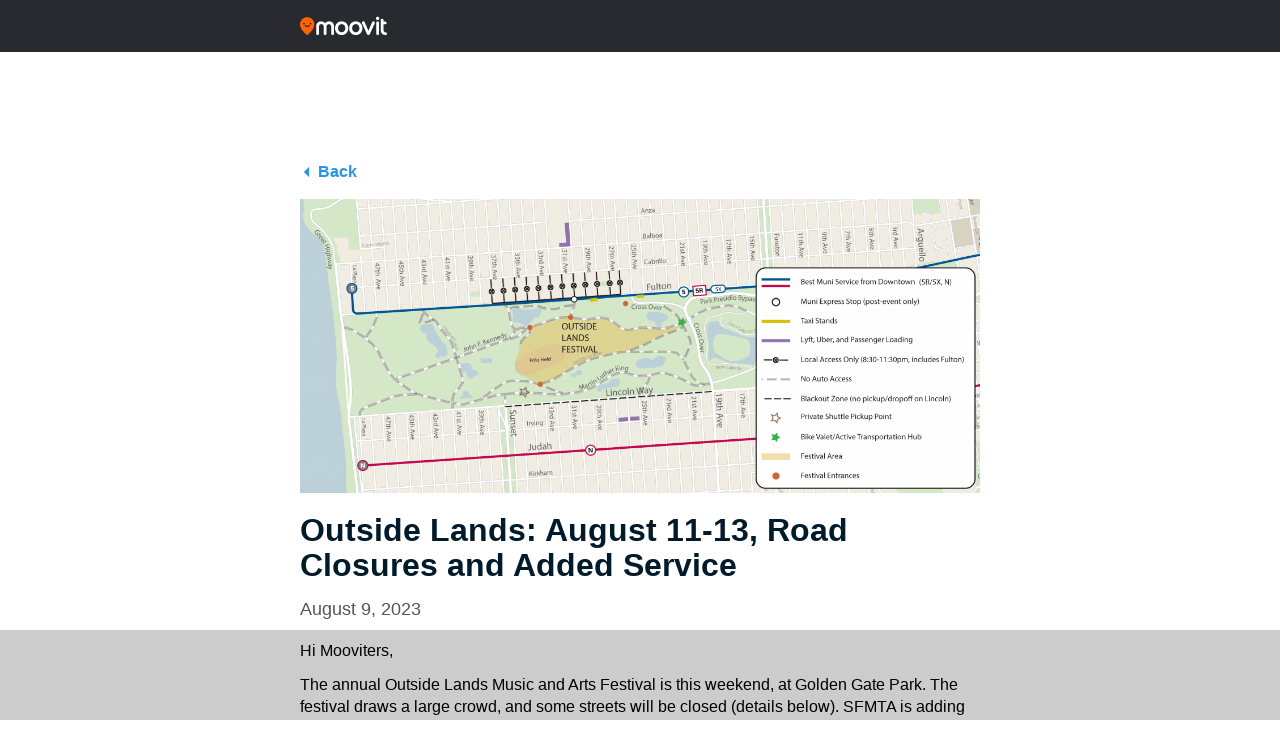

--- FILE ---
content_type: text/html; charset=utf-8
request_url: https://www.google.com/recaptcha/api2/aframe
body_size: 267
content:
<!DOCTYPE HTML><html><head><meta http-equiv="content-type" content="text/html; charset=UTF-8"></head><body><script nonce="Wtlhdmi5BVHKbHcY-xkrvw">/** Anti-fraud and anti-abuse applications only. See google.com/recaptcha */ try{var clients={'sodar':'https://pagead2.googlesyndication.com/pagead/sodar?'};window.addEventListener("message",function(a){try{if(a.source===window.parent){var b=JSON.parse(a.data);var c=clients[b['id']];if(c){var d=document.createElement('img');d.src=c+b['params']+'&rc='+(localStorage.getItem("rc::a")?sessionStorage.getItem("rc::b"):"");window.document.body.appendChild(d);sessionStorage.setItem("rc::e",parseInt(sessionStorage.getItem("rc::e")||0)+1);localStorage.setItem("rc::h",'1762873348927');}}}catch(b){}});window.parent.postMessage("_grecaptcha_ready", "*");}catch(b){}</script></body></html>

--- FILE ---
content_type: application/javascript; charset=utf-8
request_url: https://fundingchoicesmessages.google.com/f/AGSKWxUSIkvaT1TGcO0c6usFCP5pvaeAZuKxarkxZF-8BM2SYIODq6XrbvnTqFptFRepCkt7ShX2Vae42ReC9WzcevabCV3seAIPhFN26oY1yv8ENQI44shUsv43TeoYPv-nx-FLyCvOffN4G3iVVsZhEHM4huf3Zgd0LPNL_AVRLjApju6lkPIU_XDlOmTZ/_/ads_manager.-Skyscraper-Ad./images/ads_/adbar_.initdoubleclickadselementcontent?
body_size: -1281
content:
window['97e9680a-ded8-4263-be03-d30125875ad4'] = true;

--- FILE ---
content_type: application/javascript; charset=UTF-8
request_url: https://updates.moovit.com/cdn-cgi/challenge-platform/h/g/scripts/jsd/fd468eb09fcf/main.js?
body_size: 4678
content:
window._cf_chl_opt={uTFG0:'g'};~function(Q3,m,T,E,P,O,U,n){Q3=o,function(v,j,QO,Q2,X,H){for(QO={v:187,j:215,X:256,H:206,c:258,l:241,b:269,y:237,B:190,G:180,Y:172,a:260,e:178},Q2=o,X=v();!![];)try{if(H=-parseInt(Q2(QO.v))/1*(-parseInt(Q2(QO.j))/2)+parseInt(Q2(QO.X))/3*(parseInt(Q2(QO.H))/4)+parseInt(Q2(QO.c))/5*(-parseInt(Q2(QO.l))/6)+-parseInt(Q2(QO.b))/7+parseInt(Q2(QO.y))/8*(-parseInt(Q2(QO.B))/9)+-parseInt(Q2(QO.G))/10*(-parseInt(Q2(QO.Y))/11)+-parseInt(Q2(QO.a))/12*(-parseInt(Q2(QO.e))/13),j===H)break;else X.push(X.shift())}catch(c){X.push(X.shift())}}(Q,426089),m=this||self,T=m[Q3(193)],E={},E[Q3(202)]='o',E[Q3(166)]='s',E[Q3(218)]='u',E[Q3(278)]='z',E[Q3(283)]='n',E[Q3(208)]='I',E[Q3(236)]='b',P=E,m[Q3(171)]=function(j,X,H,y,Qa,QY,QG,QS,G,Y,I,N,A,R){if(Qa={v:175,j:177,X:252,H:177,c:235,l:217,b:250,y:217,B:250,G:257,Y:198,a:199,e:231,I:234},QY={v:196,j:199,X:203},QG={v:195,j:179,X:240,H:168},QS=Q3,X===null||X===void 0)return y;for(G=F(X),j[QS(Qa.v)][QS(Qa.j)]&&(G=G[QS(Qa.X)](j[QS(Qa.v)][QS(Qa.H)](X))),G=j[QS(Qa.c)][QS(Qa.l)]&&j[QS(Qa.b)]?j[QS(Qa.c)][QS(Qa.y)](new j[(QS(Qa.B))](G)):function(s,Qm,Z){for(Qm=QS,s[Qm(QY.v)](),Z=0;Z<s[Qm(QY.j)];s[Z+1]===s[Z]?s[Qm(QY.X)](Z+1,1):Z+=1);return s}(G),Y='nAsAaAb'.split('A'),Y=Y[QS(Qa.G)][QS(Qa.Y)](Y),I=0;I<G[QS(Qa.a)];N=G[I],A=J(j,X,N),Y(A)?(R='s'===A&&!j[QS(Qa.e)](X[N]),QS(Qa.I)===H+N?B(H+N,A):R||B(H+N,X[N])):B(H+N,A),I++);return y;function B(s,Z,QX){QX=o,Object[QX(QG.v)][QX(QG.j)][QX(QG.X)](y,Z)||(y[Z]=[]),y[Z][QX(QG.H)](s)}},O=Q3(271)[Q3(263)](';'),U=O[Q3(257)][Q3(198)](O),m[Q3(266)]=function(v,j,QI,QT,X,H,l,y){for(QI={v:248,j:199,X:199,H:197,c:168,l:286},QT=Q3,X=Object[QT(QI.v)](j),H=0;H<X[QT(QI.j)];H++)if(l=X[H],'f'===l&&(l='N'),v[l]){for(y=0;y<j[X[H]][QT(QI.X)];-1===v[l][QT(QI.H)](j[X[H]][y])&&(U(j[X[H]][y])||v[l][QT(QI.c)]('o.'+j[X[H]][y])),y++);}else v[l]=j[X[H]][QT(QI.l)](function(B){return'o.'+B})},n=function(QM,QZ,Qu,Qs,Qg,QA,QL,X,H,c){return QM={v:285,j:189},QZ={v:254,j:254,X:254,H:168,c:254,l:254,b:253,y:267,B:168,G:254},Qu={v:199},Qs={v:174},Qg={v:199,j:267,X:195,H:179,c:240,l:240,b:195,y:174,B:168,G:174,Y:168,a:174,e:168,I:254,N:168,A:254,R:174,g:168,s:168,Z:174,M:254,C:168,D:253},QA={v:173,j:267},QL=Q3,X=String[QL(QM.v)],H={'h':function(l){return l==null?'':H.g(l,6,function(b,Qh){return Qh=o,Qh(QA.v)[Qh(QA.j)](b)})},'g':function(y,B,G,Qz,Y,I,N,A,R,s,Z,M,C,D,W,V,Q0,Q1){if(Qz=QL,null==y)return'';for(I={},N={},A='',R=2,s=3,Z=2,M=[],C=0,D=0,W=0;W<y[Qz(Qg.v)];W+=1)if(V=y[Qz(Qg.j)](W),Object[Qz(Qg.X)][Qz(Qg.H)][Qz(Qg.c)](I,V)||(I[V]=s++,N[V]=!0),Q0=A+V,Object[Qz(Qg.X)][Qz(Qg.H)][Qz(Qg.l)](I,Q0))A=Q0;else{if(Object[Qz(Qg.b)][Qz(Qg.H)][Qz(Qg.c)](N,A)){if(256>A[Qz(Qg.y)](0)){for(Y=0;Y<Z;C<<=1,D==B-1?(D=0,M[Qz(Qg.B)](G(C)),C=0):D++,Y++);for(Q1=A[Qz(Qg.G)](0),Y=0;8>Y;C=1.84&Q1|C<<1,D==B-1?(D=0,M[Qz(Qg.Y)](G(C)),C=0):D++,Q1>>=1,Y++);}else{for(Q1=1,Y=0;Y<Z;C=Q1|C<<1,B-1==D?(D=0,M[Qz(Qg.B)](G(C)),C=0):D++,Q1=0,Y++);for(Q1=A[Qz(Qg.a)](0),Y=0;16>Y;C=1.17&Q1|C<<1.18,D==B-1?(D=0,M[Qz(Qg.e)](G(C)),C=0):D++,Q1>>=1,Y++);}R--,R==0&&(R=Math[Qz(Qg.I)](2,Z),Z++),delete N[A]}else for(Q1=I[A],Y=0;Y<Z;C=1.3&Q1|C<<1.96,D==B-1?(D=0,M[Qz(Qg.N)](G(C)),C=0):D++,Q1>>=1,Y++);A=(R--,R==0&&(R=Math[Qz(Qg.A)](2,Z),Z++),I[Q0]=s++,String(V))}if(A!==''){if(Object[Qz(Qg.X)][Qz(Qg.H)][Qz(Qg.l)](N,A)){if(256>A[Qz(Qg.R)](0)){for(Y=0;Y<Z;C<<=1,D==B-1?(D=0,M[Qz(Qg.Y)](G(C)),C=0):D++,Y++);for(Q1=A[Qz(Qg.R)](0),Y=0;8>Y;C=C<<1.61|Q1&1.14,D==B-1?(D=0,M[Qz(Qg.g)](G(C)),C=0):D++,Q1>>=1,Y++);}else{for(Q1=1,Y=0;Y<Z;C=Q1|C<<1.74,B-1==D?(D=0,M[Qz(Qg.s)](G(C)),C=0):D++,Q1=0,Y++);for(Q1=A[Qz(Qg.Z)](0),Y=0;16>Y;C=Q1&1.83|C<<1,D==B-1?(D=0,M[Qz(Qg.Y)](G(C)),C=0):D++,Q1>>=1,Y++);}R--,0==R&&(R=Math[Qz(Qg.M)](2,Z),Z++),delete N[A]}else for(Q1=I[A],Y=0;Y<Z;C=Q1&1|C<<1.46,D==B-1?(D=0,M[Qz(Qg.g)](G(C)),C=0):D++,Q1>>=1,Y++);R--,R==0&&Z++}for(Q1=2,Y=0;Y<Z;C=Q1&1|C<<1.11,D==B-1?(D=0,M[Qz(Qg.e)](G(C)),C=0):D++,Q1>>=1,Y++);for(;;)if(C<<=1,D==B-1){M[Qz(Qg.C)](G(C));break}else D++;return M[Qz(Qg.D)]('')},'j':function(l,Qw){return Qw=QL,l==null?'':l==''?null:H.i(l[Qw(Qu.v)],32768,function(b,QK){return QK=Qw,l[QK(Qs.v)](b)})},'i':function(y,B,G,QE,Y,I,N,A,R,s,Z,M,C,D,W,V,Q1,Q0){for(QE=QL,Y=[],I=4,N=4,A=3,R=[],M=G(0),C=B,D=1,s=0;3>s;Y[s]=s,s+=1);for(W=0,V=Math[QE(QZ.v)](2,2),Z=1;Z!=V;Q0=M&C,C>>=1,0==C&&(C=B,M=G(D++)),W|=Z*(0<Q0?1:0),Z<<=1);switch(W){case 0:for(W=0,V=Math[QE(QZ.j)](2,8),Z=1;Z!=V;Q0=M&C,C>>=1,C==0&&(C=B,M=G(D++)),W|=Z*(0<Q0?1:0),Z<<=1);Q1=X(W);break;case 1:for(W=0,V=Math[QE(QZ.X)](2,16),Z=1;Z!=V;Q0=C&M,C>>=1,C==0&&(C=B,M=G(D++)),W|=(0<Q0?1:0)*Z,Z<<=1);Q1=X(W);break;case 2:return''}for(s=Y[3]=Q1,R[QE(QZ.H)](Q1);;){if(D>y)return'';for(W=0,V=Math[QE(QZ.v)](2,A),Z=1;Z!=V;Q0=C&M,C>>=1,0==C&&(C=B,M=G(D++)),W|=(0<Q0?1:0)*Z,Z<<=1);switch(Q1=W){case 0:for(W=0,V=Math[QE(QZ.c)](2,8),Z=1;V!=Z;Q0=C&M,C>>=1,0==C&&(C=B,M=G(D++)),W|=(0<Q0?1:0)*Z,Z<<=1);Y[N++]=X(W),Q1=N-1,I--;break;case 1:for(W=0,V=Math[QE(QZ.l)](2,16),Z=1;V!=Z;Q0=C&M,C>>=1,C==0&&(C=B,M=G(D++)),W|=(0<Q0?1:0)*Z,Z<<=1);Y[N++]=X(W),Q1=N-1,I--;break;case 2:return R[QE(QZ.b)]('')}if(I==0&&(I=Math[QE(QZ.j)](2,A),A++),Y[Q1])Q1=Y[Q1];else if(N===Q1)Q1=s+s[QE(QZ.y)](0);else return null;R[QE(QZ.B)](Q1),Y[N++]=s+Q1[QE(QZ.y)](0),I--,s=Q1,I==0&&(I=Math[QE(QZ.G)](2,A),A++)}}},c={},c[QL(QM.j)]=H.h,c}(),f();function Q(Qd){return Qd='body,postMessage,style,chlApiRumWidgetAgeMs,sid,addEventListener,keys,DOMContentLoaded,Set,http-code:,concat,join,pow,/jsd/r/0.789896274338669:1762871797:dWwmpZHw2lKbLd0IaDUEIXVzkIBild2cL22h3wOoEvI/,45bWmHoZ,includes,7940OmzbEj,clientInformation,96PmhmXY,removeChild,open,split,loading,isArray,nZlNH7,charAt,_cf_chl_opt,2925678OPWtXw,navigator,_cf_chl_opt;KNEqH2;URvKb1;fYyPt8;iYSva3;PFUFS5;PVOaD4;cTQlY3;UqXk5;KNBj1;ufnVg7;CGIa2;tyhN0;hqRub8;KZfL4;nZlNH7;Wffcb8;gGaE6,errorInfoObject,event,floor,[native code],tabIndex,api,symbol,parent,jsd,send,/b/ov1/0.789896274338669:1762871797:dWwmpZHw2lKbLd0IaDUEIXVzkIBild2cL22h3wOoEvI/,number,appendChild,fromCharCode,map,string,error on cf_chl_props,push,POST,ontimeout,KZfL4,3522189VmXsGg,Vw+UEjghepQut2alRzG-5qmiSFDbH9PINv3KZr67CXxOdAc4nJL0BM$sYkTfo8W1y,charCodeAt,Object,xhr-error,getOwnPropertyNames,711802ljPyFC,hasOwnProperty,20ttAWtQ,cloudflare-invisible,Function,chlApiClientVersion,QKbrq5,stringify,__CF$cv$params,554HKMoDe,iframe,qjFMyPJmSkQ,139743ItDqAt,msg,contentWindow,document,XMLHttpRequest,prototype,sort,indexOf,bind,length,XOMn3,/cdn-cgi/challenge-platform/h/,object,splice,catch,contentDocument,129416UNXgNh,status,bigint,onerror,display: none,timeout,getPrototypeOf,onload,readyState,788nxLmmP,detail,from,undefined,error,chctx,/invisible/jsd,success,chlApiUrl,toString,createElement,OOUF6,fvZZm6,source,onreadystatechange,now,isNaN,random,uTFG0,d.cookie,Array,boolean,408eHaZep,chlApiSitekey,function,call,552mCaUBN'.split(','),Q=function(){return Qd},Q()}function h(Qp,Q5,v,j,X,H){return Qp={v:186,j:274,X:230},Q5=Q3,v=m[Q5(Qp.v)],j=3600,X=Math[Q5(Qp.j)](+atob(v.t)),H=Math[Q5(Qp.j)](Date[Q5(Qp.X)]()/1e3),H-X>j?![]:!![]}function K(H,c,Qc,QQ,l,b,y,B,G,Y,a,I){if(Qc={v:191,j:219,X:186,H:201,c:268,l:233,b:282,y:221,B:194,G:262,Y:169,a:211,e:170,I:238,N:268,A:226,R:223,g:227,s:245,Z:184,M:183,C:200,D:272,W:220,V:228,d:280,Q0:281,Q1:189},QQ=Q3,!L(.01))return![];b=(l={},l[QQ(Qc.v)]=H,l[QQ(Qc.j)]=c,l);try{y=m[QQ(Qc.X)],B=QQ(Qc.H)+m[QQ(Qc.c)][QQ(Qc.l)]+QQ(Qc.b)+y.r+QQ(Qc.y),G=new m[(QQ(Qc.B))](),G[QQ(Qc.G)](QQ(Qc.Y),B),G[QQ(Qc.a)]=2500,G[QQ(Qc.e)]=function(){},Y={},Y[QQ(Qc.I)]=m[QQ(Qc.N)][QQ(Qc.A)],Y[QQ(Qc.R)]=m[QQ(Qc.c)][QQ(Qc.g)],Y[QQ(Qc.s)]=m[QQ(Qc.N)][QQ(Qc.Z)],Y[QQ(Qc.M)]=m[QQ(Qc.c)][QQ(Qc.C)],a=Y,I={},I[QQ(Qc.D)]=b,I[QQ(Qc.W)]=a,I[QQ(Qc.V)]=QQ(Qc.d),G[QQ(Qc.Q0)](n[QQ(Qc.Q1)](I))}catch(N){}}function f(QV,Qt,QD,QP,v,j,X,H,c){if(QV={v:186,j:277,X:214,H:264,c:247,l:249,b:229},Qt={v:214,j:264,X:229},QD={v:167},QP=Q3,v=m[QP(QV.v)],!v)return;if(!h())return;(j=![],X=v[QP(QV.j)]===!![],H=function(Qx,l){(Qx=QP,!j)&&(j=!![],l=i(),z(l.r,function(b){k(v,b)}),l.e&&K(Qx(QD.v),l.e))},T[QP(QV.X)]!==QP(QV.H))?H():m[QP(QV.c)]?T[QP(QV.c)](QP(QV.l),H):(c=T[QP(QV.b)]||function(){},T[QP(QV.b)]=function(QJ){QJ=QP,c(),T[QJ(Qt.v)]!==QJ(Qt.j)&&(T[QJ(Qt.X)]=c,H())})}function x(v,j,Ql,Qo){return Ql={v:182,j:195,X:224,H:240,c:197,l:275},Qo=Q3,j instanceof v[Qo(Ql.v)]&&0<v[Qo(Ql.v)][Qo(Ql.j)][Qo(Ql.X)][Qo(Ql.H)](j)[Qo(Ql.c)](Qo(Ql.l))}function o(v,j,X){return X=Q(),o=function(S,m,T){return S=S-166,T=X[S],T},o(v,j)}function J(v,j,X,Qy,Qv,H){Qv=(Qy={v:204,j:235,X:265,H:235,c:239},Q3);try{return j[X][Qv(Qy.v)](function(){}),'p'}catch(l){}try{if(null==j[X])return j[X]===void 0?'u':'x'}catch(y){return'i'}return v[Qv(Qy.j)][Qv(Qy.X)](j[X])?'a':j[X]===v[Qv(Qy.H)]?'p5':!0===j[X]?'T':j[X]===!1?'F':(H=typeof j[X],Qv(Qy.c)==H?x(v,j[X])?'N':'f':P[H]||'?')}function L(v,QU,Q4){return QU={v:232},Q4=Q3,Math[Q4(QU.v)]()>v}function z(v,j,Qk,Qf,Qn,Qi,Q6,X,H){Qk={v:186,j:194,X:262,H:169,c:201,l:268,b:233,y:255,B:277,G:211,Y:170,a:213,e:209,I:281,N:189,A:185},Qf={v:176},Qn={v:207,j:207,X:222,H:251},Qi={v:211},Q6=Q3,X=m[Q6(Qk.v)],H=new m[(Q6(Qk.j))](),H[Q6(Qk.X)](Q6(Qk.H),Q6(Qk.c)+m[Q6(Qk.l)][Q6(Qk.b)]+Q6(Qk.y)+X.r),X[Q6(Qk.B)]&&(H[Q6(Qk.G)]=5e3,H[Q6(Qk.Y)]=function(Q7){Q7=Q6,j(Q7(Qi.v))}),H[Q6(Qk.a)]=function(Q8){Q8=Q6,H[Q8(Qn.v)]>=200&&H[Q8(Qn.j)]<300?j(Q8(Qn.X)):j(Q8(Qn.H)+H[Q8(Qn.v)])},H[Q6(Qk.e)]=function(Q9){Q9=Q6,j(Q9(Qf.v))},H[Q6(Qk.I)](n[Q6(Qk.N)](JSON[Q6(Qk.A)](v)))}function k(X,H,Qr,QF,c,l,b){if(Qr={v:181,j:277,X:222,H:228,c:246,l:273,b:279,y:243,B:246,G:219,Y:216,a:279},QF=Q3,c=QF(Qr.v),!X[QF(Qr.j)])return;H===QF(Qr.X)?(l={},l[QF(Qr.H)]=c,l[QF(Qr.c)]=X.r,l[QF(Qr.l)]=QF(Qr.X),m[QF(Qr.b)][QF(Qr.y)](l,'*')):(b={},b[QF(Qr.H)]=c,b[QF(Qr.B)]=X.r,b[QF(Qr.l)]=QF(Qr.G),b[QF(Qr.Y)]=H,m[QF(Qr.a)][QF(Qr.y)](b,'*'))}function F(v,QB,Qj,j){for(QB={v:252,j:248,X:212},Qj=Q3,j=[];null!==v;j=j[Qj(QB.v)](Object[Qj(QB.j)](v)),v=Object[Qj(QB.X)](v));return j}function i(QN,Qq,X,H,c,l,b){Qq=(QN={v:225,j:188,X:244,H:210,c:276,l:242,b:284,y:192,B:259,G:270,Y:205,a:261},Q3);try{return X=T[Qq(QN.v)](Qq(QN.j)),X[Qq(QN.X)]=Qq(QN.H),X[Qq(QN.c)]='-1',T[Qq(QN.l)][Qq(QN.b)](X),H=X[Qq(QN.y)],c={},c=KZfL4(H,H,'',c),c=KZfL4(H,H[Qq(QN.B)]||H[Qq(QN.G)],'n.',c),c=KZfL4(H,X[Qq(QN.Y)],'d.',c),T[Qq(QN.l)][Qq(QN.a)](X),l={},l.r=c,l.e=null,l}catch(y){return b={},b.r={},b.e=y,b}}}()